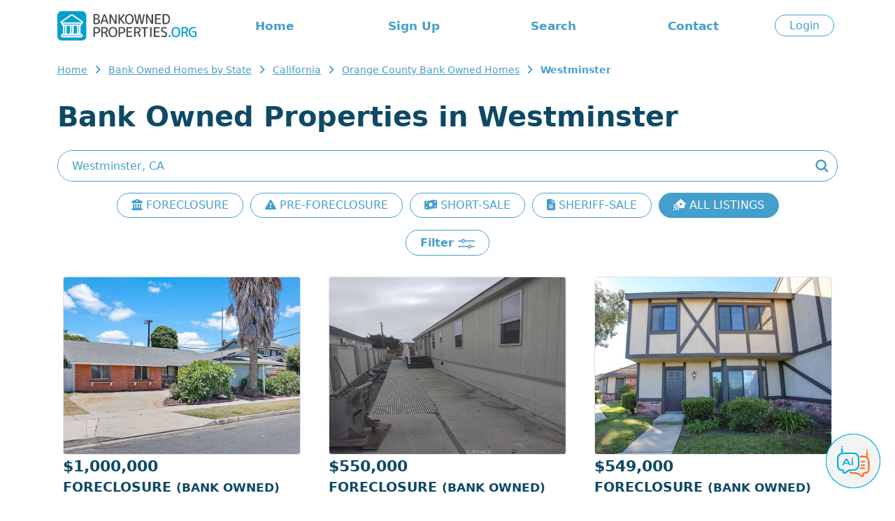

--- FILE ---
content_type: text/html; charset=ISO-8859-1
request_url: https://www.bankownedproperties.org/bankhomes/CALIFORNIA/ORANGE/WESTMINSTER.html
body_size: 8614
content:

<!DOCTYPE html PUBLIC "-//W3C//DTD XHTML 1.0 Strict//EN" "https://www.w3.org/TR/xhtml1/DTD/xhtml1-strict.dtd">
<html xmlns="https://www.w3.org/1999/xhtml">
<head>
	<meta name="viewport" content="width=device-width, initial-scale=1, shrink-to-fit=no">
	<title>Westminster Bank Owned Properties: Explore the Best Deals on Foreclosures - BankOwnedProperties.org</title>	
	<meta name="description" content="Discover top bank owned properties in Westminster. Browse our extensive listings of foreclosures, pre-foreclosures, short sales, and sheriff sales. Find your perfect investment or dream home today!"/>	
	<meta name="robots" content="all, index, follow" />
	<meta http-equiv="content-type" content="text/html; charset=iso-8859-1"/>
	
		<base href="https://www.bankownedproperties.org" />
	<link href="/v2/css/bootstrap.min.css" rel="stylesheet">
	<link href="/v2/css/bootstrap-reboot.min.css" rel="stylesheet">
	<link href="/v2/css/style.css?202507072207" rel="stylesheet">
	<link href="/v2/css/bootstrap-select.min.css" rel="stylesheet">
</head>

<body>

	
	<!-- Google tag (gtag.js) -->
<script async src="https://www.googletagmanager.com/gtag/js?id=G-L3NSR8FMZD"></script>
<script>
  window.dataLayer = window.dataLayer || [];
  function gtag(){dataLayer.push(arguments);}
  gtag('js', new Date());

  gtag('config', 'G-L3NSR8FMZD');
  gtag('config', 'AW-951626307');
</script>

<script src="/js/jquery.js"></script>
<script src="/v2/js/script.js"></script>
<link rel="stylesheet" href="https://cdnjs.cloudflare.com/ajax/libs/font-awesome/6.5.1/css/all.min.css" integrity="sha512-DTOQO9RWCH3ppGqcWaEA1BIZOC6xxalwEsw9c2QQeAIftl+Vegovlnee1c9QX4TctnWMn13TZye+giMm8e2LwA==" crossorigin="anonymous" referrerpolicy="no-referrer" />

<div class="overlay" style="display:none;"></div>

<div id="header" class="container blue py-3">
	<div class="row d-none d-lg-flex align-items-center">
		<div class="logo col-auto">
			<a href="/" alt="BankownedProperties.org"><img src="/v2/images/logo-header.png?202407151804" height="42"></a>
		</div>
		<div class="menu col text-center">
			<ul class="menu row">
				<li class="col"><a href="/">Home</a></li>
				<li class="col"><a href="/join.php">Sign Up</a></li>				<li class="col"><a href="/bankhomes.html">Search</a></li>
				<li class="col"><a href="/page.php#contact">Contact</a></li>
			</ul>
		</div>
		<div class="login col-auto">
							<a href="/login.php" class="button">Login</a>
					</div>
	</div>

	<div class="row d-lg-none align-items-center">
		<div class="col align-self-center">
			<a href="/" alt="BankownedProperties.org"><img src="/v2/images/logo-header.png" width="200"></a>
		</div>
		<div class="col-auto" id="openMenuMobile">
			<i class="h2 fa-solid fa-bars"></i>
		</div>

	</div>
</div>

<div class="d-none py-4" id="menuMobile">
	<ul class="text-center h4">
		<li class="my-4"><a href="/">Home</a></li>
		<li class="col"><a href="/login.php">Login</a></li>		<li class="my-4"><a href="/join.php">Sign Up</a></li>		<li class="my-4"><a href="/bankhomes.html">Search</a></li>
		<li class="my-4"><a href="/page.php#contact">Contact</a></li>
		<li class="my-4"><a href="/sitemap.php">Sitemap</a></li>
			</ul>
</div>

<style type="text/css"> {box-sizing: border-box;} /* Button used to open the chat form - fixed at the bottom of the page */ .open-aiassisant{position: fixed; bottom: 20px; right: 20px; cursor: pointer; z-index: 1000; } /* The popup chat - hidden by default */ #aibroker.chat-popup {position: fixed; bottom: 15px; right: 15px; z-index: 1010; font-size: 110%; border-bottom: 0; display: none; } /* Add styles to the form container */ #aibroker .form-container {width: 400px; background-color: white; border-radius: 20px; -webkit-box-shadow: 0px 0px 16px 0px rgba(0,0,0,0.3); -moz-box-shadow: 0px 0px 16px 0px rgba(0,0,0,0.3); box-shadow: 0px 0px 16px 0px rgba(0,0,0,0.3); } #aibroker .logo{height: 25px; } #aibroker .header{background-color: #459fcc; margin: 0; border-top-left-radius: 20px; border-top-right-radius: 20px; color: #fff; font-weight: 500; text-transform: uppercase; } #aibroker .messages{margin: 0; white-space: pre-wrap; overflow-y: auto; height: 400px; } #aibroker .messages .message{border-radius: 15px; padding: 1.5rem; margin-bottom: .5rem; } #aibroker .messages .user{background-color: #dbf4fa; } #aibroker .messages .ai{background-color: #F3F3F3; } #aibroker .form textarea {width: 100%; resize: none; box-sizing: border-box; border: 2px solid #459fcc; border-radius: 10px; } #aibroker .form textarea:focus {background-color: #f1f1f1; outline: none; } #aibroker .close {font-weight: bold; opacity: 60%; font-size: 26px; } #aibroker .form .send{background-color: #459fcc; color: #fff; height: 60px; width: 60px; } #aibroker .form .send .fa-regular{font-size: 26px; margin-left: -5px; margin-top: -1px; } @media only screen and (max-width: 600px) {#aibroker.chat-popup{position: fixed; font-size: 110%; display: none; z-index: 1000; width: 100%; height: 100%; top: 0; left: 0 } #aibroker .form-container {width: 100%; height: 100%; background-color: #fff; border-radius: 0; } #aibroker .header{border-radius: 0; } #aibroker .messages{height: calc(100% - 170px); } } </style> <script> $(document).ready(function(){$('.open-aiassisant').click(function(){$('#aibroker').show(); scrollDownMessages(); }); $('.close').click(function(){$('#aibroker').hide(); }); $('.messages .ai').each(function(index){$(this).html(bold($(this).html())); });  $('.messages').append('<div class="message ai"></div>'); typeText("**Welcome!**\nI am Ai Assistant, your dedicated assistant specializing in real estate and foreclosures. Whether you're trying to navigate the intricacies of the foreclosure process, seeking insights on real estate investment, or requiring general advice on property transactions. I'm here to support you.", 0);  $('.send').click(function(){var input = $('.form-container textarea').val(); $('.messages').append('<div class="message user">'+input+'</div>'); $('.messages').append('<center class="loading"><img src="/images/loading.gif" height="32"></center>'); $('.form-container textarea').val(''); scrollDownMessages(); function checkStatus(){$.ajax({url: '/aibroker-send.php', method: 'post', data:{action: 'check-thread' }, success: function(response){if(response == 'completed'){showMessages(); }else{setTimeout(checkStatus, 1000); } }, error: function(xhr, status, error){setTimeout(checkStatus, 1000); } }); } function showMessages(){$.ajax({url: '/aibroker-send.php', method: 'post', data:{action: 'show-messages' }, success: function(response){$('.messages').find('.loading').remove(); var data = JSON.parse(response); if(data.type == 'link'){$('.messages').append('<div class="message ai">'+data.content+'</div>'); } if(data.type == 'message'){$('.messages').append('<div class="message ai"></div>'); typeText(data.content, 0); } }, error: function(xhr, status, error){alert('Ops! Something is wrong to show messages. Could you try again?'); } }); } $.ajax({url:'/aibroker-send.php', type:'post', data:{message: input, action: 'add-message' }, cache: false, success: function(response){checkStatus(); }, error: function(response){alert('Ops! Something is wrong to send message. Could you try again?'); } }); }); }); function scrollDownMessages(){$('.messages')[0].scrollTop = $('.messages')[0].scrollHeight; } function typeText(text, i) {var item = $('.messages .ai:last-child'); if(i < text.length){$(item).append(text.charAt(i)); i++; setTimeout(function(){typeText(text, i); }, 15); } item.html(bold(item.html())); scrollDownMessages(); } function bold(text){var bold = /\*\*(.*?)\*\*/gm; var html = text.replace(bold, '<strong>$1</strong>'); return html; } </script> <img class="open-aiassisant" src="/images/aibroker_btn.png" width="80"> <div class="chat-popup" id="aibroker"> <form action="/action_page.php" class="form-container"> <div class="header row align-items-center py-3"> <div class="col-auto px-4"> <img src="/images/aibroker-logo.png?v2" height="45"> </div> <div class="col text-center"> Chat Ai </div> <div class="col-auto px-4"> <div class="close cursor"> <i class="fa-solid fa-circle-xmark"></i> </div> </div> </div> <div class="messages p-4"></div> <div class="form row align-items-center py-2 px-4"> <div class="col p-0"> <textarea placeholder="Type message..." name="msg" required class="p-2"></textarea> </div> <div class="col-auto"> <div class="send cursor rounded-circle d-flex justify-content-center text-center align-items-center"> <i class="fa-regular fa-paper-plane"></i> </div> </div> </div> </form> </div>
	<div id="breadcrumb" class="container">
							<ul>
						<li><a href="https://www.bankownedproperties.org/" title="Bank Owned Homes">Home</a></li>
						<li><a href="https://www.bankownedproperties.org/bankhomes.html" title="Bank Owned Foreclosure Listings">Bank Owned Homes by State</a></li>
						<li><a href="https://www.bankownedproperties.org/bankhomes/CALIFORNIA.html" title="California">California</a></li>
						<li><a href="https://www.bankownedproperties.org/bankhomes/CALIFORNIA/ORANGE.html" title="Orange">Orange County Bank Owned Homes</a></li>
						<li><strong>Westminster</strong></li>
					</ul>
			</div>	

	<div id="lviewPg">
		<div class="container title my-4 text-center text-lg-start">
			<h1>Bank Owned Properties in Westminster</h1>
		</div>

		<div id="search" class="container">
			<form id="main-search" action="/search-location.php"  method="GET">
				<input type="text" class="text rounded-pill" id="searchtext" name="cs" placeholder="Enter City, State or Zip Code" value="Westminster, CA">
				<button>
				<img src="/v2/images/icon-search.png">
				</button>
			</form>
		</div>
		
		<div class="container">
			<div class="d-flex overflow-auto flex-nowrap gap-2 pb-2 scrollbar-visible justify-content-lg-center text-center my-3">
				<a href="/bankhomes/CALIFORNIA/ORANGE/WESTMINSTER.html?property_type=FORECLOSURE" class="button text-nowrap flex-shrink-0 ">
					<i class="fa-solid fa-building-columns"></i> FORECLOSURE
				</a>
				<a href="/bankhomes/CALIFORNIA/ORANGE/WESTMINSTER.html?property_type=PRE-FORECLOSURE" class="button text-nowrap flex-shrink-0 ">
					<i class="fa-solid fa-triangle-exclamation"></i> PRE-FORECLOSURE
				</a>
				<a href="/bankhomes/CALIFORNIA/ORANGE/WESTMINSTER.html?property_type=SHORT-SALE" class="button text-nowrap flex-shrink-0 ">
					<i class="fa-solid fa-money-bill-wave"></i> SHORT-SALE
				</a>
				<a href="/bankhomes/CALIFORNIA/ORANGE/WESTMINSTER.html?property_type=SHERIFF-SALE" class="button text-nowrap flex-shrink-0 ">
					<i class="fa-solid fa-file-lines"></i> SHERIFF-SALE
				</a>
								<a href="/bankhomes/CALIFORNIA/ORANGE/WESTMINSTER.html" class="button text-nowrap flex-shrink-0 blue">
					<i class="fa-solid fa-house-signal"></i> ALL LISTINGS
				</a>
			</div>
		</div>

		<div class="text-center my-3">
			<span class="button rounded-pill openfilter py-2">
				Filter
				<img src="/v2/images/icon-lview-filter.png">
			</span>
		</div>

		<div class="container pt-0">
			

		</div>
		
		<div id="listings_content" class="container">
			<div class="container p-0" id="properties">
								
													<div class="row">
								
									
										<div class="property col-md-6 col-lg-4">
											<div class="photo">
																								<a href="https://www.bankownedproperties.org/foreclosure/VALLECITO-AVE-WESTMINSTER-CA-92683/30873187/"><img src="https://images.bankownedproperties.org/f_30873187_274547947.jpg" class="rounded border"></a>
											</div>
											<div class="information">
												<div class="price">$1,000,000</div>
												<div class="type">Foreclosure <small>(bank Owned)</small> <span class="pid">#30873187</span></div>
												<div class="address"><a href='/join.php'>View Address</a></div>
												<div class="location">Westminster, <span>CA 92683</span></div>
												<div class="bdbth">4 Beds 2 Baths</div>
												<a href="https://www.bankownedproperties.org/foreclosure/VALLECITO-AVE-WESTMINSTER-CA-92683/30873187/"><div class="moreinfo button rounded-pill">More Info</div></a>
												
																							</div>
										</div>
																		
									
										<div class="property col-md-6 col-lg-4">
											<div class="photo">
																								<a href="https://www.bankownedproperties.org/foreclosure/BARBER-ST-WESTMINSTER-CA-92683/30303289/"><img src="https://images.bankownedproperties.org/f_30303289_756591773.jpg" class="rounded border"></a>
											</div>
											<div class="information">
												<div class="price">$550,000</div>
												<div class="type">Foreclosure <small>(bank Owned)</small> <span class="pid">#30303289</span></div>
												<div class="address"><a href='/join.php'>View Address</a></div>
												<div class="location">Westminster, <span>CA 92683</span></div>
												<div class="bdbth">4 Beds 3 Baths</div>
												<a href="https://www.bankownedproperties.org/foreclosure/BARBER-ST-WESTMINSTER-CA-92683/30303289/"><div class="moreinfo button rounded-pill">More Info</div></a>
												
																							</div>
										</div>
																		
									
										<div class="property col-md-6 col-lg-4">
											<div class="photo">
																								<a href="https://www.bankownedproperties.org/foreclosure/BROWNSTONE-LN-WESTMINSTER-CA-92683/28944473/"><img src="https://images.bankownedproperties.org/f_28944473_467555325.jpg" class="rounded border"></a>
											</div>
											<div class="information">
												<div class="price">$549,000</div>
												<div class="type">Foreclosure <small>(bank Owned)</small> <span class="pid">#28944473</span></div>
												<div class="address"><a href='/join.php'>View Address</a></div>
												<div class="location">Westminster, <span>CA 92683</span></div>
												<div class="bdbth">4 Beds 3 Baths</div>
												<a href="https://www.bankownedproperties.org/foreclosure/BROWNSTONE-LN-WESTMINSTER-CA-92683/28944473/"><div class="moreinfo button rounded-pill">More Info</div></a>
												
																							</div>
										</div>
																		
									
										<div class="property col-md-6 col-lg-4">
											<div class="photo">
																								<a href="https://www.bankownedproperties.org/pre-foreclosure/STENGAL-ST-WESTMINSTER-CA-92683/30243346/"><img src="https://images.bankownedproperties.org/p_30243346_2104561032.jpg" class="rounded border"></a>
											</div>
											<div class="information">
												<div class="price">$810,000 <small>(EMV)</small></div>
												<div class="type">Pre-foreclosure <span class="pid">#30243346</span></div>
												<div class="address"><a href='/join.php'>View Address</a></div>
												<div class="location">Westminster, <span>CA 92683</span></div>
												<div class="bdbth">3 Beds 2 Baths</div>
												<a href="https://www.bankownedproperties.org/pre-foreclosure/STENGAL-ST-WESTMINSTER-CA-92683/30243346/"><div class="moreinfo button rounded-pill">More Info</div></a>
												
																							</div>
										</div>
																		
									
										<div class="property col-md-6 col-lg-4">
											<a href="/fixer-upper-form.php">
												<img src="/images/banner-fixerupper-mobile.png" alt="Fixer-Upper Service" class="w-100 h-100 rounded">
											</a>
										</div>
									
										<div class="property col-md-6 col-lg-4">
											<div class="photo">
																								<a href="https://www.bankownedproperties.org/pre-foreclosure/OLYMPUS-DR-WESTMINSTER-CA-92683/30295802/"><img src="https://images.bankownedproperties.org/p_30295802_843078056.jpg" class="rounded border"></a>
											</div>
											<div class="information">
												<div class="price">$892,000 <small>(EMV)</small></div>
												<div class="type">Pre-foreclosure <span class="pid">#30295802</span></div>
												<div class="address"><a href='/join.php'>View Address</a></div>
												<div class="location">Westminster, <span>CA 92683</span></div>
												<div class="bdbth">4 Beds 2 Baths</div>
												<a href="https://www.bankownedproperties.org/pre-foreclosure/OLYMPUS-DR-WESTMINSTER-CA-92683/30295802/"><div class="moreinfo button rounded-pill">More Info</div></a>
												
																							</div>
										</div>
																		
									
										<div class="property col-md-6 col-lg-4">
											<div class="photo">
																								<a href="https://www.bankownedproperties.org/pre-foreclosure/SUFFOLK-ST-WESTMINSTER-CA-92683/29545607/"><img src="https://images.bankownedproperties.org/p_29545607_304632861.jpg" class="rounded border"></a>
											</div>
											<div class="information">
												<div class="price">$863,100 <small>(EMV)</small></div>
												<div class="type">Pre-foreclosure <span class="pid">#29545607</span></div>
												<div class="address"><a href='/join.php'>View Address</a></div>
												<div class="location">Westminster, <span>CA 92683</span></div>
												<div class="bdbth">3 Beds 2 Baths</div>
												<a href="https://www.bankownedproperties.org/pre-foreclosure/SUFFOLK-ST-WESTMINSTER-CA-92683/29545607/"><div class="moreinfo button rounded-pill">More Info</div></a>
												
																							</div>
										</div>
																		
									
										<div class="property col-md-6 col-lg-4">
											<div class="photo">
																								<a href="https://www.bankownedproperties.org/pre-foreclosure/TIFFANY-DR-WESTMINSTER-CA-92683/30361176/"><img src="https://images.bankownedproperties.org/p_30361176_487594641.jpg" class="rounded border"></a>
											</div>
											<div class="information">
												<div class="price">$310,000 <small>(EMV)</small></div>
												<div class="type">Pre-foreclosure <span class="pid">#30361176</span></div>
												<div class="address"><a href='/join.php'>View Address</a></div>
												<div class="location">Westminster, <span>CA 92683</span></div>
												<div class="bdbth">3 Beds 2.5 Baths</div>
												<a href="https://www.bankownedproperties.org/pre-foreclosure/TIFFANY-DR-WESTMINSTER-CA-92683/30361176/"><div class="moreinfo button rounded-pill">More Info</div></a>
												
																							</div>
										</div>
																		
									
										<div class="property col-md-6 col-lg-4">
											<div class="photo">
																								<a href="https://www.bankownedproperties.org/pre-foreclosure/GRETCHEN-LN-WESTMINSTER-CA-92683/30940793/"><img src="https://images.bankownedproperties.org/p_30940793_269417961.jpg" class="rounded border"></a>
											</div>
											<div class="information">
												<div class="price">$991,500 <small>(EMV)</small></div>
												<div class="type">Pre-foreclosure <span class="pid">#30940793</span></div>
												<div class="address"><a href='/join.php'>View Address</a></div>
												<div class="location">Westminster, <span>CA 92683</span></div>
												<div class="bdbth">3 Beds 2 Baths</div>
												<a href="https://www.bankownedproperties.org/pre-foreclosure/GRETCHEN-LN-WESTMINSTER-CA-92683/30940793/"><div class="moreinfo button rounded-pill">More Info</div></a>
												
																							</div>
										</div>
																		
									
										<div class="property col-md-6 col-lg-4">
											<div class="photo">
																								<a href="https://www.bankownedproperties.org/pre-foreclosure/LAWRENCE-AVE-WESTMINSTER-CA-92683/30822746/"><img src="https://images.bankownedproperties.org/p_30822746_1334170946.jpg" class="rounded border"></a>
											</div>
											<div class="information">
												<div class="price"></div>
												<div class="type">Pre-foreclosure <span class="pid">#30822746</span></div>
												<div class="address"><a href='/join.php'>View Address</a></div>
												<div class="location">Westminster, <span>CA 92683</span></div>
												<div class="bdbth">4 Beds 3.5 Baths</div>
												<a href="https://www.bankownedproperties.org/pre-foreclosure/LAWRENCE-AVE-WESTMINSTER-CA-92683/30822746/"><div class="moreinfo button rounded-pill">More Info</div></a>
												
																							</div>
										</div>
																		
									
										<div class="property col-md-6 col-lg-4">
											<div class="photo">
																								<a href="https://www.bankownedproperties.org/pre-foreclosure/GRINNELL-CIR-WESTMINSTER-CA-92683/30937437/"><img src="https://images.bankownedproperties.org/p_30937437_233295701.jpg" class="rounded border"></a>
											</div>
											<div class="information">
												<div class="price">$719,000 <small>(EMV)</small></div>
												<div class="type">Pre-foreclosure <span class="pid">#30937437</span></div>
												<div class="address"><a href='/join.php'>View Address</a></div>
												<div class="location">Westminster, <span>CA 92683</span></div>
												<div class="bdbth">4 Beds 2.5 Baths</div>
												<a href="https://www.bankownedproperties.org/pre-foreclosure/GRINNELL-CIR-WESTMINSTER-CA-92683/30937437/"><div class="moreinfo button rounded-pill">More Info</div></a>
												
																							</div>
										</div>
																		
									
										<div class="property col-md-6 col-lg-4">
											<div class="photo">
																								<a href="https://www.bankownedproperties.org/pre-foreclosure/20TH-ST-WESTMINSTER-CA-92683/30931664/"><img src="https://images.bankownedproperties.org/p_30931664_2026348521.jpg" class="rounded border"></a>
											</div>
											<div class="information">
												<div class="price">$959,600 <small>(EMV)</small></div>
												<div class="type">Pre-foreclosure <span class="pid">#30931664</span></div>
												<div class="address"><a href='/join.php'>View Address</a></div>
												<div class="location">Westminster, <span>CA 92683</span></div>
												<div class="bdbth">3 Beds 2 Baths</div>
												<a href="https://www.bankownedproperties.org/pre-foreclosure/20TH-ST-WESTMINSTER-CA-92683/30931664/"><div class="moreinfo button rounded-pill">More Info</div></a>
												
																							</div>
										</div>
																		
									
										<div class="property col-md-6 col-lg-4">
											<div class="photo">
																								<a href="https://www.bankownedproperties.org/pre-foreclosure/STANYAN-CIR-WESTMINSTER-CA-92683/30252532/"><img src="https://images.bankownedproperties.org/p_30252532_951556566.jpg" class="rounded border"></a>
											</div>
											<div class="information">
												<div class="price">$914,900 <small>(EMV)</small></div>
												<div class="type">Pre-foreclosure <span class="pid">#30252532</span></div>
												<div class="address"><a href='/join.php'>View Address</a></div>
												<div class="location">Westminster, <span>CA 92683</span></div>
												<div class="bdbth">1 Bed 1 Bath</div>
												<a href="https://www.bankownedproperties.org/pre-foreclosure/STANYAN-CIR-WESTMINSTER-CA-92683/30252532/"><div class="moreinfo button rounded-pill">More Info</div></a>
												
																							</div>
										</div>
																		
									
										<div class="property col-md-6 col-lg-4">
											<div class="photo">
																								<a href="https://www.bankownedproperties.org/pre-foreclosure/TIVERTON-CIR-WESTMINSTER-CA-92683/30393198/"><img src="https://images.bankownedproperties.org/p_30393198_950522926.jpg" class="rounded border"></a>
											</div>
											<div class="information">
												<div class="price">$521,400 <small>(EMV)</small></div>
												<div class="type">Pre-foreclosure <span class="pid">#30393198</span></div>
												<div class="address"><a href='/join.php'>View Address</a></div>
												<div class="location">Westminster, <span>CA 92683</span></div>
												<div class="bdbth">4 Beds 4 Baths</div>
												<a href="https://www.bankownedproperties.org/pre-foreclosure/TIVERTON-CIR-WESTMINSTER-CA-92683/30393198/"><div class="moreinfo button rounded-pill">More Info</div></a>
												
																							</div>
										</div>
																		
									
										<div class="property col-md-6 col-lg-4">
											<div class="photo">
																								<a href="https://www.bankownedproperties.org/pre-foreclosure/PURDY-ST-WESTMINSTER-CA-92683/30900274/"><img src="https://images.bankownedproperties.org/p_30900274_158343741.jpg" class="rounded border"></a>
											</div>
											<div class="information">
												<div class="price">$991,000 <small>(EMV)</small></div>
												<div class="type">Pre-foreclosure <span class="pid">#30900274</span></div>
												<div class="address"><a href='/join.php'>View Address</a></div>
												<div class="location">Westminster, <span>CA 92683</span></div>
												<div class="bdbth">3 Beds 2 Baths</div>
												<a href="https://www.bankownedproperties.org/pre-foreclosure/PURDY-ST-WESTMINSTER-CA-92683/30900274/"><div class="moreinfo button rounded-pill">More Info</div></a>
												
																							</div>
										</div>
																		
									
										<div class="property col-md-6 col-lg-4">
											<div class="photo">
																								<a href="https://www.bankownedproperties.org/pre-foreclosure/WELLESLEY-AVE-WESTMINSTER-CA-92683/30068849/"><img src="https://images.bankownedproperties.org/p_30068849_1261920665.jpg" class="rounded border"></a>
											</div>
											<div class="information">
												<div class="price">$1,325,300 <small>(EMV)</small></div>
												<div class="type">Pre-foreclosure <span class="pid">#30068849</span></div>
												<div class="address"><a href='/join.php'>View Address</a></div>
												<div class="location">Westminster, <span>CA 92683</span></div>
												<div class="bdbth">4 Beds 2.5 Baths</div>
												<a href="https://www.bankownedproperties.org/pre-foreclosure/WELLESLEY-AVE-WESTMINSTER-CA-92683/30068849/"><div class="moreinfo button rounded-pill">More Info</div></a>
												
																							</div>
										</div>
																		
									
										<div class="property col-md-6 col-lg-4">
											<div class="photo">
																								<a href="https://www.bankownedproperties.org/pre-foreclosure/MILAN-ST-WESTMINSTER-CA-92683/30295822/"><img src="https://images.bankownedproperties.org/p_30295822_1002440561.jpg" class="rounded border"></a>
											</div>
											<div class="information">
												<div class="price">$998,000 <small>(EMV)</small></div>
												<div class="type">Pre-foreclosure <span class="pid">#30295822</span></div>
												<div class="address"><a href='/join.php'>View Address</a></div>
												<div class="location">Westminster, <span>CA 92683</span></div>
												<div class="bdbth">4 Beds 2 Baths</div>
												<a href="https://www.bankownedproperties.org/pre-foreclosure/MILAN-ST-WESTMINSTER-CA-92683/30295822/"><div class="moreinfo button rounded-pill">More Info</div></a>
												
																							</div>
										</div>
																		
									
										<div class="property col-md-6 col-lg-4">
											<div class="photo">
																								<a href="https://www.bankownedproperties.org/pre-foreclosure/HAZELWOOD-CIR-WESTMINSTER-CA-92683/29525283/"><img src="https://images.bankownedproperties.org/p_29525283_1083709399.jpg" class="rounded border"></a>
											</div>
											<div class="information">
												<div class="price">$732,900 <small>(EMV)</small></div>
												<div class="type">Pre-foreclosure <span class="pid">#29525283</span></div>
												<div class="address"><a href='/join.php'>View Address</a></div>
												<div class="location">Westminster, <span>CA 92683</span></div>
												<div class="bdbth">4 Beds 3 Baths</div>
												<a href="https://www.bankownedproperties.org/pre-foreclosure/HAZELWOOD-CIR-WESTMINSTER-CA-92683/29525283/"><div class="moreinfo button rounded-pill">More Info</div></a>
												
																							</div>
										</div>
																		
									
										<div class="property col-md-6 col-lg-4">
											<div class="photo">
																								<a href="https://www.bankownedproperties.org/pre-foreclosure/DOWNING-CIR-WESTMINSTER-CA-92683/30652079/"><img src="https://images.bankownedproperties.org/p_30652079_945295229.jpg" class="rounded border"></a>
											</div>
											<div class="information">
												<div class="price"></div>
												<div class="type">Pre-foreclosure <span class="pid">#30652079</span></div>
												<div class="address"><a href='/join.php'>View Address</a></div>
												<div class="location">Westminster, <span>CA 92683</span></div>
												<div class="bdbth">4 Beds 3 Baths</div>
												<a href="https://www.bankownedproperties.org/pre-foreclosure/DOWNING-CIR-WESTMINSTER-CA-92683/30652079/"><div class="moreinfo button rounded-pill">More Info</div></a>
												
																							</div>
										</div>
																		
									
										<div class="property col-md-6 col-lg-4">
											<div class="photo">
																								<a href="https://www.bankownedproperties.org/pre-foreclosure/WELLS-RD-WESTMINSTER-CA-92683/30217421/"><img src="https://images.bankownedproperties.org/not_available.jpg" class="rounded border"></a>
											</div>
											<div class="information">
												<div class="price">$875,700 <small>(EMV)</small></div>
												<div class="type">Pre-foreclosure <span class="pid">#30217421</span></div>
												<div class="address"><a href='/join.php'>View Address</a></div>
												<div class="location">Westminster, <span>CA 92683</span></div>
												<div class="bdbth">3 Beds 2 Baths</div>
												<a href="https://www.bankownedproperties.org/pre-foreclosure/WELLS-RD-WESTMINSTER-CA-92683/30217421/"><div class="moreinfo button rounded-pill">More Info</div></a>
												
																							</div>
										</div>
																		
									
										<div class="property col-md-6 col-lg-4">
											<div class="photo">
																								<a href="https://www.bankownedproperties.org/pre-foreclosure/SAND-DOLLAR-DR-WESTMINSTER-CA-92683/30837649/"><img src="https://images.bankownedproperties.org/not_available.jpg" class="rounded border"></a>
											</div>
											<div class="information">
												<div class="price">$860,900 <small>(EMV)</small></div>
												<div class="type">Pre-foreclosure <span class="pid">#30837649</span></div>
												<div class="address"><a href='/join.php'>View Address</a></div>
												<div class="location">Westminster, <span>CA 92683</span></div>
												<div class="bdbth">3 Beds 3 Baths</div>
												<a href="https://www.bankownedproperties.org/pre-foreclosure/SAND-DOLLAR-DR-WESTMINSTER-CA-92683/30837649/"><div class="moreinfo button rounded-pill">More Info</div></a>
												
																							</div>
										</div>
																		
									
										<div class="property col-md-6 col-lg-4">
											<div class="photo">
																								<a href="https://www.bankownedproperties.org/pre-foreclosure/WESTMINSTER-BLVD-WESTMINSTER-CA-92683/30915470/"><img src="https://images.bankownedproperties.org/not_available.jpg" class="rounded border"></a>
											</div>
											<div class="information">
												<div class="price">$92,205 <small>(EMV)</small></div>
												<div class="type">Pre-foreclosure <span class="pid">#30915470</span></div>
												<div class="address"><a href='/join.php'>View Address</a></div>
												<div class="location">Westminster, <span>CA 92683</span></div>
												<div class="bdbth">4 Beds 3 Baths</div>
												<a href="https://www.bankownedproperties.org/pre-foreclosure/WESTMINSTER-BLVD-WESTMINSTER-CA-92683/30915470/"><div class="moreinfo button rounded-pill">More Info</div></a>
												
																							</div>
										</div>
																		
									
										<div class="property col-md-6 col-lg-4">
											<div class="photo">
																								<a href="https://www.bankownedproperties.org/pre-foreclosure/CARMEL-CIR-WESTMINSTER-CA-92683/30531945/"><img src="https://images.bankownedproperties.org/not_available.jpg" class="rounded border"></a>
											</div>
											<div class="information">
												<div class="price">$367,900 <small>(EMV)</small></div>
												<div class="type">Pre-foreclosure <span class="pid">#30531945</span></div>
												<div class="address"><a href='/join.php'>View Address</a></div>
												<div class="location">Westminster, <span>CA 92683</span></div>
												<div class="bdbth">4 Beds 3 Baths</div>
												<a href="https://www.bankownedproperties.org/pre-foreclosure/CARMEL-CIR-WESTMINSTER-CA-92683/30531945/"><div class="moreinfo button rounded-pill">More Info</div></a>
												
																							</div>
										</div>
																		
									
										<div class="property col-md-6 col-lg-4">
											<div class="photo">
																								<a href="https://www.bankownedproperties.org/pre-foreclosure/SUMMERWOOD-DR-WESTMINSTER-CA-92683/30295842/"><img src="https://images.bankownedproperties.org/not_available.jpg" class="rounded border"></a>
											</div>
											<div class="information">
												<div class="price">$878,400 <small>(EMV)</small></div>
												<div class="type">Pre-foreclosure <span class="pid">#30295842</span></div>
												<div class="address"><a href='/join.php'>View Address</a></div>
												<div class="location">Westminster, <span>CA 92683</span></div>
												<div class="bdbth">3 Beds 2.5 Baths</div>
												<a href="https://www.bankownedproperties.org/pre-foreclosure/SUMMERWOOD-DR-WESTMINSTER-CA-92683/30295842/"><div class="moreinfo button rounded-pill">More Info</div></a>
												
																							</div>
										</div>
																		
									
										<div class="property col-md-6 col-lg-4">
											<div class="photo">
																								<a href="https://www.bankownedproperties.org/pre-foreclosure/PEONY-CT-WESTMINSTER-CA-92683/30519695/"><img src="https://images.bankownedproperties.org/not_available.jpg" class="rounded border"></a>
											</div>
											<div class="information">
												<div class="price">$548,400 <small>(EMV)</small></div>
												<div class="type">Pre-foreclosure <span class="pid">#30519695</span></div>
												<div class="address"><a href='/join.php'>View Address</a></div>
												<div class="location">Westminster, <span>CA 92683</span></div>
												<div class="bdbth">3 Beds 3 Baths</div>
												<a href="https://www.bankownedproperties.org/pre-foreclosure/PEONY-CT-WESTMINSTER-CA-92683/30519695/"><div class="moreinfo button rounded-pill">More Info</div></a>
												
																							</div>
										</div>
																		
									
										<div class="property col-md-6 col-lg-4">
											<div class="photo">
																								<a href="https://www.bankownedproperties.org/pre-foreclosure/HAZELWOOD-CIR-WESTMINSTER-CA-92683/30393214/"><img src="https://images.bankownedproperties.org/not_available.jpg" class="rounded border"></a>
											</div>
											<div class="information">
												<div class="price">$754,800 <small>(EMV)</small></div>
												<div class="type">Pre-foreclosure <span class="pid">#30393214</span></div>
												<div class="address"><a href='/join.php'>View Address</a></div>
												<div class="location">Westminster, <span>CA 92683</span></div>
												<div class="bdbth">4 Beds 3 Baths</div>
												<a href="https://www.bankownedproperties.org/pre-foreclosure/HAZELWOOD-CIR-WESTMINSTER-CA-92683/30393214/"><div class="moreinfo button rounded-pill">More Info</div></a>
												
																							</div>
										</div>
																		
									
										<div class="property col-md-6 col-lg-4">
											<div class="photo">
																								<a href="https://www.bankownedproperties.org/pre-foreclosure/LAS-SOLANAS-ST-WESTMINSTER-CA-92683/30327024/"><img src="https://images.bankownedproperties.org/not_available.jpg" class="rounded border"></a>
											</div>
											<div class="information">
												<div class="price">$925,500 <small>(EMV)</small></div>
												<div class="type">Pre-foreclosure <span class="pid">#30327024</span></div>
												<div class="address"><a href='/join.php'>View Address</a></div>
												<div class="location">Westminster, <span>CA 92683</span></div>
												<div class="bdbth">4 Beds 2 Baths</div>
												<a href="https://www.bankownedproperties.org/pre-foreclosure/LAS-SOLANAS-ST-WESTMINSTER-CA-92683/30327024/"><div class="moreinfo button rounded-pill">More Info</div></a>
												
																							</div>
										</div>
																		
									
										<div class="property col-md-6 col-lg-4">
											<div class="photo">
																								<a href="https://www.bankownedproperties.org/pre-foreclosure/CITRUS-AVE-WESTMINSTER-CA-92683/30464401/"><img src="https://images.bankownedproperties.org/not_available.jpg" class="rounded border"></a>
											</div>
											<div class="information">
												<div class="price">$686,100 <small>(EMV)</small></div>
												<div class="type">Pre-foreclosure <span class="pid">#30464401</span></div>
												<div class="address"><a href='/join.php'>View Address</a></div>
												<div class="location">Westminster, <span>CA 92683</span></div>
												<div class="bdbth">4 Beds 3 Baths</div>
												<a href="https://www.bankownedproperties.org/pre-foreclosure/CITRUS-AVE-WESTMINSTER-CA-92683/30464401/"><div class="moreinfo button rounded-pill">More Info</div></a>
												
																							</div>
										</div>
																		
									
										<div class="property col-md-6 col-lg-4">
											<div class="photo">
																								<a href="https://www.bankownedproperties.org/pre-foreclosure/GRANDVILLE-CIR-19-WESTMINSTER-CA-92683/30374504/"><img src="https://images.bankownedproperties.org/not_available.jpg" class="rounded border"></a>
											</div>
											<div class="information">
												<div class="price">$800,100 <small>(EMV)</small></div>
												<div class="type">Pre-foreclosure <span class="pid">#30374504</span></div>
												<div class="address"><a href='/join.php'>View Address</a></div>
												<div class="location">Westminster, <span>CA 92683</span></div>
												<div class="bdbth">3 Beds 3 Baths</div>
												<a href="https://www.bankownedproperties.org/pre-foreclosure/GRANDVILLE-CIR-19-WESTMINSTER-CA-92683/30374504/"><div class="moreinfo button rounded-pill">More Info</div></a>
												
																							</div>
										</div>
																		
									
										<div class="property col-md-6 col-lg-4">
											<div class="photo">
																								<a href="https://www.bankownedproperties.org/pre-foreclosure/20TH-ST-WESTMINSTER-CA-92683/30327075/"><img src="https://images.bankownedproperties.org/not_available.jpg" class="rounded border"></a>
											</div>
											<div class="information">
												<div class="price">$647,700 <small>(EMV)</small></div>
												<div class="type">Pre-foreclosure <span class="pid">#30327075</span></div>
												<div class="address"><a href='/join.php'>View Address</a></div>
												<div class="location">Westminster, <span>CA 92683</span></div>
												<div class="bdbth">3 Beds 1 Bath</div>
												<a href="https://www.bankownedproperties.org/pre-foreclosure/20TH-ST-WESTMINSTER-CA-92683/30327075/"><div class="moreinfo button rounded-pill">More Info</div></a>
												
																							</div>
										</div>
																									</div>

							<div class="container text-center navigation my-3 px-0">
								<ul>
									<li class="arrows"><i class="arrow left"></i></li><li class='selected'><strong>1</strong></li><a href="javascript:jump(2);"><li>2</li></a><a href="javascript:jump(3);"><li>3</li></a><a href="javascript:jump(4);"><li>4</li></a><a href="javascript:jump(2);" ><li class="arrows"><i class="arrow right"></i></li></a>								</ul>
							</div>

													</div>
		</div>

		<div class="container buying-tips">
			<p><strong>EMV:</strong> Estimated Market Value.</p>
		</div>

					<div class="container text-center my-4">
				<script async src="https://pagead2.googlesyndication.com/pagead/js/adsbygoogle.js?client=ca-pub-2891918946103926"
				     crossorigin="anonymous"></script>
				<!-- BankOwned Display 20240619 -->
				<ins class="adsbygoogle"
				     style="display:block"
				     data-ad-client="ca-pub-2891918946103926"
				     data-ad-slot="7703422436"
				     data-ad-format="auto"
				     data-full-width-responsive="true"></ins>
				<script>
				     (adsbygoogle = window.adsbygoogle || []).push({});
				</script>
			</div>
		
		<div class="container notice-moratorium">
			<strong>NOTICE TO OUR VISITORS</strong>
			<p>We would like to notify you that the availability of bank owned properties listed on our site is not always guaranteed, as the quantity of foreclosure properties in our database fluctuates due to varying market conditions. We, nevertheless, encourage you to peruse other property categories available on our website, which include pre-foreclosures. These options provide excellent avenues for real estate investment.</p>
			<p>We appreciate your understanding and welcome you to reach out to us for any additional inquiries or concerns.</p>
		</div>

					<div class="container top-locations-list">
						
		<h2>Orange County Bank Owned Properties Top Cities</h2>
		<ul class="row top-locations-list">
<li class='col-lg-3 col-md-6'><i class='arrow right'></i><a href="https://www.bankownedproperties.org/bankhomes/CALIFORNIA/ORANGE/ANAHEIM.html" >Anaheim</a></li><li class='col-lg-3 col-md-6'><i class='arrow right'></i><a href="https://www.bankownedproperties.org/bankhomes/CALIFORNIA/ORANGE/SANTA ANA.html" >Santa Ana</a></li><li class='col-lg-3 col-md-6'><i class='arrow right'></i><a href="https://www.bankownedproperties.org/bankhomes/CALIFORNIA/ORANGE/IRVINE.html" >Irvine</a></li><li class='col-lg-3 col-md-6'><i class='arrow right'></i><a href="https://www.bankownedproperties.org/bankhomes/CALIFORNIA/ORANGE/HUNTINGTON BEACH.html" >Huntington Beach</a></li><li class='col-lg-3 col-md-6'><i class='arrow right'></i><a href="https://www.bankownedproperties.org/bankhomes/CALIFORNIA/ORANGE/GARDEN GROVE.html" >Garden Grove</a></li><li class='col-lg-3 col-md-6'><i class='arrow right'></i><a href="https://www.bankownedproperties.org/bankhomes/CALIFORNIA/ORANGE/ORANGE.html" >Orange</a></li><li class='col-lg-3 col-md-6'><i class='arrow right'></i><a href="https://www.bankownedproperties.org/bankhomes/CALIFORNIA/ORANGE/MISSION VIEJO.html" >Mission Viejo</a></li><li class='col-lg-3 col-md-6'><i class='arrow right'></i><a href="https://www.bankownedproperties.org/bankhomes/CALIFORNIA/ORANGE/FULLERTON.html" >Fullerton</a></li><li class='col-lg-3 col-md-6'><i class='arrow right'></i><a href="https://www.bankownedproperties.org/bankhomes/CALIFORNIA/ORANGE/BUENA PARK.html" >Buena Park</a></li><li class='col-lg-3 col-md-6'><i class='arrow right'></i><a href="https://www.bankownedproperties.org/bankhomes/CALIFORNIA/ORANGE/COSTA MESA.html" >Costa Mesa</a></li><li class='col-lg-3 col-md-6'><i class='arrow right'></i><a href="https://www.bankownedproperties.org/bankhomes/CALIFORNIA/ORANGE/LA HABRA.html" >La Habra</a></li><li class='col-lg-3 col-md-6'><i class='arrow right'></i><a href="https://www.bankownedproperties.org/bankhomes/CALIFORNIA/ORANGE/LAGUNA NIGUEL.html" >Laguna Niguel</a></li>			
		</ul>
<hr />		
		<h2>Westminster Bank Owned Properties Top Zipcodes</h2>
		<ul class="row">	
<li class='col-lg-3 col-md-6'><i class='arrow right'></i><a class='main' href="https://www.bankownedproperties.org/bankhomes/zipcodes/92683.html">92683</a></li>			
		</ul>
 
			</div>
		
		<form id="lview-search" method="GET" action="/bankhomes/CALIFORNIA/ORANGE/WESTMINSTER.html" style="display:none;">
			<input type="hidden" name="regs_url" id="regs_url" value="lview.preview-content.php?state_sg=CALIFORNIA&county_name=ORANGE&city=WESTMINSTER" />
			<input type="hidden" name="order_url" id="order_url" value="lview.preview-content.php?state_sg=CALIFORNIA&county_name=ORANGE&city=WESTMINSTER" />
			<input type="hidden" name="jump_url" id="jump_url" value="lview.preview-content.php?state_sg=CALIFORNIA&county_name=ORANGE&city=WESTMINSTER" />
			<input type="hidden" name="state_sg" id="state_sg" value="CALIFORNIA" />
			<input type="hidden" name="county_name" id="county_name" value="ORANGE" />
			<input type="hidden" name="city" id="city" value="WESTMINSTER" />
			<input type="hidden" name="zipcode" id="zipcode" value="" />
						
			<div class="closefilter">X</div>
			<div class="row title">Filters</div>
			<div class="p-4 p-md-5">
								<div class="row">
					<div class="col-12 col-md-6">
						<select class="input selectpicker col-12" name="beds" id="beds">
							<option disabled="disabled" value="" selected="true" class="d-none" selected="selected">Beds</option>
							<option value="" title="Beds: Any">Any</option>
							<option value="1" title="Beds: 1+" >1+</option>
							<option value="2" title="Beds: 2+" >2+</option>
							<option value="3" title="Beds: 3+" >3+</option>
							<option value="4" title="Beds: 4+" >4+</option>
							<option value="5" title="Beds: 5+" >5+</option>
						</select>
					</div>
					<div class="col-12 col-md-6">
						<select class="input selectpicker col-12" name="baths" id="baths">
							<option disabled="disabled" value="" class="d-none" selected="true">Baths</option>
							<option value="" title="Baths: Any">Any</option>
							<option value="1" title="Baths: 1+" >1+</option>
							<option value="2" title="Baths: 2+" >2+</option>
							<option value="3" title="Baths: 3+" >3+</option>
							<option value="4" title="Baths: 4+" >4+</option>
							<option value="5" title="Baths: 5+" >5+</option>
						</select>
					</div>
				</div>
				<div class="row">
					<div class="col-12">
						<select class="input selectpicker col-12" name="order_by" id="order_by">
								<option value="" selected="selected" title="Sort By: Properties with photos" selected="selected">Properties with photos</option>
								<option value="property_register_date desc" title="Sort By: Most recent" >Most recent</option>
								<option value="city_name" title="Sort By: City" >City</option>
								<option value="zipcode asc" title="Sort By: ZIP Low to High" >ZIP Low to High</option>
								<option value="zipcode desc" title="Sort By: ZIP High to Low" >ZIP High to Low</option>
								<option value="price asc" title="Sort By: Price Low to High" >Price Low to High</option>
								<option value="price desc" title="Sort By: Price High to Low" >Price High to Low</option>
								<option value="property_bdrm asc" title="Sort By: Bed Low to High" >Bed Low to High</option>
								<option value="property_bdrm desc" title="Sort By: Bed High to Low" >Bed High to Low</option>
								<option value="property_bthrm asc" title="Sort By: Bath Low to High" >Bath Low to High</option>
								<option value="property_bthrm desc" title="Sort By: Bath High to Low" >Bath High to Low</option>
						</select>
					</div>
				</div>
				<div class="row">
					<div class="col-12">
						<div class="range-slider">
							<span class="rangeValues"></span>
							<input value="0" min="0" max="900000" step="50000" type="range">
							<input value="0" min="0" max="900000" step="50000" type="range">
							<input type="hidden" name="min_price" id="min_price" value="0">
							<input type="hidden" name="max_price" id="max_price" value="0">
						</div>
					</div>
				</div>
				<div class="row text-center">
					<div class="col-12">
						<input class="submit" type="button" onclick="setFilter()" value="Search">
					</div>
				</div>
			</div>
		</form>

	</div>

			<hr class="blank" />
	
	<div id="footer" class="py-4">
  <div class="container">
    <div class="my-2 links">
        <a href="https://www.bankownedproperties.org/bankhomes.html">Search</a> |
              <a rel="nofollow" href="https://www.bankownedproperties.org/page.php#join" accesskey="i">Register</a> |
        <a rel="nofollow" href="https://www.bankownedproperties.org/page.php#login" accesskey="p">Login</a>
       | <a rel="nofollow" href="https://www.bankownedproperties.org/page.php#about">About Us</a> |
      <a rel="nofollow" href="https://www.bankownedproperties.org/page.php#contact">Contact</a> |
      <a href="https://www.bankownedproperties.org/sitemap.php">Sitemap</a> |
      <a rel="nofollow" href="https://www.bankownedproperties.org/page.php#terms">Membership Prices</a> |
      <a rel="nofollow" href="https://www.bankownedproperties.org/page.php#cancel-subscription">Cancel Membership</a>
      </div>
      <div class="my-2 small">
        &copy; Copyright 2003 - 2026 BankOwnedProperties.org - Lists of Bank Owned Properties Updated Daily - All Right Reserved
      </div>
      <div class="my-2">
        <a rel="nofollow" href="https://www.bankownedproperties.org/page.php#privacypolicy">Privacy Policy</a> -
        <a rel="nofollow" href="https://www.bankownedproperties.org/page.php#terms">Terms and Conditions</a>
      </div>
  </div>
</div>

<script src="/v2/js/bootstrap.min.js"></script>
<script src="/v2/js/bootstrap-select.min.js"></script>
<script>
    function getVals(){
        // Get slider values
        var parent = this.parentNode;
        var slides = parent.getElementsByTagName("input");
        var min_price = document.getElementById("min_price");
        var max_price = document.getElementById("max_price");
        var slide1 = parseFloat( slides[0].value );
        var slide2 = parseFloat( slides[1].value );
        // Neither slider will clip the other, so make sure we determine which is larger
        if( slide1 > slide2 ){ var tmp = slide2; slide2 = slide1; slide1 = tmp; }
        
        var displayElement = parent.getElementsByClassName("rangeValues")[0];
        displayElement.innerHTML = "Price: $" + formatter.format(slide1) + " - $" + formatter.format(slide2);
        min_price.value = slide1;
        max_price.value = slide2;
    }

    window.onload = function(){
        // Initialize Sliders
        var sliderSections = document.getElementsByClassName("range-slider");
        for( var x = 0; x < sliderSections.length; x++ ){
            var sliders = sliderSections[x].getElementsByTagName("input");
            for( var y = 0; y < sliders.length; y++ ){
            if( sliders[y].type ==="range" ){
                sliders[y].oninput = getVals;
                // Manually trigger event first time to display values
                sliders[y].oninput();
            }
            }
        }
    }
    var formatter = new Intl.NumberFormat('en-US');
</script>

<script type="text/javascript" src="/js/jquery.autocomplete.js"></script> 
    <link href="/css/jquery.autocomplete.css" rel="stylesheet" type="text/css" /> 
    <script> 
    //<![CDATA[
    	$(document).ready(function(){
    		var ac = $("#searchtext").autocomplete( "/location_autosuggest.php",
    			{
    				delay:10,
    				minChars:2,				
    				matchContains:1,
    				cacheLength:10,							
    				formatItem:formatItem,
    				onItemSelect:selectItem,
    				autoFill:true
    			}
    		);
    	
    	});
    	
    	function formatItem(row){
    		if(row[1] == 'City_county'){
    			return  'City' + " : " + row[0] ;
    		}  
    		return  row[1] + " : " + row[0] ;
    	}
    	
    	function selectItem(li){
    		if( !!li.extra ){		
    			var sValue = li.extra[1];
    			if(sValue != ""){
    				$("#searchtext").val(sValue);
    			}	
    		}
        
        /*var elems = document.getElementById('searchtext').value.split(',');
        if(li.extra[0]=='State'){
          location.href = '/bankhomes/'+elems[0].toUpperCase()+'/';
        }else if(li.extra[0]=='City'){
          $("#main-search").submit();
        }else if(li.extra[0]=='City_county'){
          location.href = '/bankhomes/'+elems[2].toUpperCase()+'/'+elems[1].toUpperCase()+'/'+elems[0].toUpperCase()+'/';
        }else if(li.extra[0]=='County'){
          location.href = '/bankhomes/'+elems[1].toUpperCase()+'/'+elems[0].toUpperCase()+'/';
        }*/
        $("#main-search").submit();
    	}
    	function trackSearch(){
    		var cs = $("#searchtext").val();
    		urchinTracker( "/search-location.php" +  escape("?cs="+cs) );
    	}
//]]>	
</script>



	<script src="/js/lview.js"></script>
	<script src="/js/lview_favourites.js"></script>
	
<script defer src="https://static.cloudflareinsights.com/beacon.min.js/vcd15cbe7772f49c399c6a5babf22c1241717689176015" integrity="sha512-ZpsOmlRQV6y907TI0dKBHq9Md29nnaEIPlkf84rnaERnq6zvWvPUqr2ft8M1aS28oN72PdrCzSjY4U6VaAw1EQ==" data-cf-beacon='{"version":"2024.11.0","token":"589c7f48da2547a2872f2ce12694decc","r":1,"server_timing":{"name":{"cfCacheStatus":true,"cfEdge":true,"cfExtPri":true,"cfL4":true,"cfOrigin":true,"cfSpeedBrain":true},"location_startswith":null}}' crossorigin="anonymous"></script>
</body>
</html>

--- FILE ---
content_type: text/html; charset=utf-8
request_url: https://www.google.com/recaptcha/api2/aframe
body_size: 184
content:
<!DOCTYPE HTML><html><head><meta http-equiv="content-type" content="text/html; charset=UTF-8"></head><body><script nonce="H2hapKD8Ykyb4KERX_gDqw">/** Anti-fraud and anti-abuse applications only. See google.com/recaptcha */ try{var clients={'sodar':'https://pagead2.googlesyndication.com/pagead/sodar?'};window.addEventListener("message",function(a){try{if(a.source===window.parent){var b=JSON.parse(a.data);var c=clients[b['id']];if(c){var d=document.createElement('img');d.src=c+b['params']+'&rc='+(localStorage.getItem("rc::a")?sessionStorage.getItem("rc::b"):"");window.document.body.appendChild(d);sessionStorage.setItem("rc::e",parseInt(sessionStorage.getItem("rc::e")||0)+1);localStorage.setItem("rc::h",'1769168298359');}}}catch(b){}});window.parent.postMessage("_grecaptcha_ready", "*");}catch(b){}</script></body></html>

--- FILE ---
content_type: text/css
request_url: https://www.bankownedproperties.org/v2/css/style.css?202507072207
body_size: 3604
content:
body{
  color: #707070; 
}
::placeholder { /* Chrome, Firefox, Opera, Safari 10.1+ */
color: #459FCC;
opacity: 1; /* Firefox */
}

:-ms-input-placeholder { /* Internet Explorer 10-11 */
color: #459FCC;
}

::-ms-input-placeholder { /* Microsoft Edge */
color: #459FCC;
}

.rounded1{
    border-radius: 1rem;
}

.blue::placeholder { /* Chrome, Firefox, Opera, Safari 10.1+ */
color: #fff;
opacity: 1; /* Firefox */
}

.blue:-ms-input-placeholder { /* Internet Explorer 10-11 */
color: #fff;
}

.blue::-ms-input-placeholder { /* Microsoft Edge */
color: #fff;
}

.blue{
    color: #459FCC;
}
h1, h2, h3, h4{
    color: #0E4966;
    font-weight: bold;
}
.txt00B2F9{
    color: #00B2F9;
}
.txt00B2F9 a{
    color: inherit;
}
.txtfffaa0{
    color: #fffaa0;
}
.txt007ADA, .txt007ADA a{
    color: #007ADA !important;
}
textarea:focus, input:focus{
    outline: none;
}
a{
    color: #0E4966;
}
button{
    background-color: inherit;
    border: 0;
    padding: 0;
    margin: 0;
}
.btn-blue{
    background-color: #007ada;
    color: #fff;
    padding: 10px 50px;
    text-decoration: none;
    border-radius: 10px;
}
.btn-blue:hover{
    color: inherit;
}
label{
    font-weight: bold;
}
ul{
    margin: 0;
    padding: 0;
}
li{
    list-style-type: none;
}
hr{
    margin: 30px 0;
}
hr.blank{
    background-color: inherit;
}
.red{
    color: #af0505;
}
.arrow{
    border: solid #3594C1;
    border-width: 0 3px 3px 0;
    display: inline-block;
    padding: 3px;
}
.arrow.right{
    transform: rotate(-45deg);
    -webkit-transform: rotate(-45deg);
    margin-right: 10px;
}

.arrow.left{
    transform: rotate(135deg);
    -webkit-transform: rotate(135deg);
    margin-left: 10px;
}

.arrow.up{
    transform: rotate(-135deg);
    -webkit-transform: rotate(-135deg);
}

.arrow.down{
    transform: rotate(45deg);
    -webkit-transform: rotate(45deg);
}
form .input{
    padding: 10px 20px;
    border-radius: 20px;
    border: solid 1px #459FCC;
    background-color: #E9F0FD;
    color: #459FCC;
    box-sizing: border-box;
    margin: 10px 0;
}
form label{
    margin: 0;
    font-weight: normal;
}
form .input::placeholder{
    color: #459FCC;
}
form .input.blue{
    color: #459FCC;
    border-color: #459FCC;
}
form .input.blue::placeholder{
    color: #459FCC;
}
form .submit{
    padding: 10px 45px;
    font-weight: bold;
    border-radius: 20px;
    border: 0;
    background-color: #0E4966;
    color: #fff;
    box-sizing: border-box;
    text-transform: uppercase;
    display: inline-block;
    text-decoration: none;
    line-height: initial;
    cursor: pointer;
}
.overlay{
    background: #000;
    opacity: 0.7;
    width: 100%;
    height: 100%;
    position: fixed;
    z-index: 10;
}
.notice-moratorium{
    background-color: #fbd7b9;
    border: 1px solid #c37a3c;
    border-radius: 5px;
}
.notice-moratorium p:last-child{
    margin-bottom: 0;
}
.top-locations-list{
    line-height: 1.2;
    margin-top: 20px;
}
.top-locations-list a{
    color: #3593C1;
    font-weight: bold;
}
.top-locations-list .sub{
    font-weight: inherit;
    color: inherit;
    font-size: 90%;
}
.top-locations-list li{
    margin: 0 0 20px 0;
}
.menu a{
    color: #459FCC !important;
    font-weight: bold;
    text-decoration: none;
    font-size: 105%;
}
#menuMobile{
    position: absolute;
    width: 100%;
    background: #459FCC;
    color: #fff;
    z-index: 100;
}
#menuMobile a{
    color: inherit;
    text-decoration: none;
}
#menuMobile li{

}
#breadcrumb{
    margin-top: 15px;
    margin-bottom: 15px;
    color: #459FCC;
    font-size: 90%;
    height: 30px;
    overflow: hidden;
}
#breadcrumb ul{
    overflow-x: auto;
    white-space: nowrap;
    -webkit-overflow-scrolling: touch;
}
#breadcrumb .container{
    padding: 5px 0;
    margin: 0;
}
#breadcrumb a{
    color: inherit;
}
#breadcrumb ul li:first-child{
    list-style-type: none;
}
#breadcrumb ul li{
    list-style-type: disc;
    margin-right: 32px;
    display: inline-block;
    margin: 0;
}
#breadcrumb ul li::after {
    font-family: "Font Awesome 5 Free";
    font-weight: 900;
    content: "\f105";
    margin: 0 7px 0 10px;
    color: var(--gray3);
    font-size: 15px;
}
#breadcrumb ul li:last-child:after{
    content: "";
}
.button{
    padding: 5px 20px;
    border: 1px solid #459FCC;
    text-decoration: none;
    border-radius: 2rem;
    margin: 0 5px;
    color: #459FCC;
    cursor: pointer;
}
.button.selected{
    background-color: #459FCC;
    color: #fff;
}
.button:hover{
    background-color: #d7ecf7;
    text-decoration: none;
    color: #459FCC;
}
.button.blue{
    background-color: #459FCC;
    color: #fff;
}
.button.strong{
    font-weight: bold;
}
.button.uppercase{
    text-transform: uppercase;
}
.g-recaptcha{
    display: inline-block;
}
#homePg h1{
    font-size: 1.8rem;
    color: #fff;
}
#homePg .search{
    color: #fff;
    z-index: 1;
}
#homePg #searchtext{
    background-image: url('../images/icon-search.png');
    background-repeat: no-repeat;
    background-position: right center;
    background-color: #fff;
    color: #459FCC;
    border: 0;
    border-radius: 6px;
    font-weight: 500;
}
#homePg .banner{
    background-image: url('../images/home-banner.jpg');
    background-repeat: no-repeat;
    background-size: 100%;
    background-position: center;
    background-size: cover;
    position: relative;
}
#homePg h1{
    text-shadow: 2px 2px 2px #000000;
    -webkit-text-stroke-width: 0.1px;
    -webkit-text-stroke-color: #000000;
    -webkit-text-fill-color: #ffffff;
}
#homePg .banner::after{
    content: ' ';
    display: block;
    position: absolute;
    left: 0;
    top: 0;
    width: 100%;
    height: 100%;
    opacity: 1;
    z-index: 0;
    background: rgb(0,0,0);
    background: linear-gradient(115deg, rgba(0,0,0,0.7) 20%, rgba(0,0,0,0) 100%);
}
#homePg .foreclosure-stats{
    background: #459FCC;
    color: #fff;
    padding: 30px 0;
}
#homePg .foreclosure-stats .title{
    color: #fff;
}
#homePg .foreclosure-stats .number{
    color: #fff;
    font-size: 140%;
    font-weight: bold;
    display: inline-block;
    background: #247198;
    padding: 4px 40px;
    border-radius: 35px;
    margin-bottom: 10px;
}
#homePg .foreclosure-stats .update{
    font-size: 85%;
}
#search form{
    display: flex;
    flex-direction: row;
    border-radius: 50rem!important;
    border: 1px solid #459FCC;
    color: #459FCC;
}
#search .text{
    border: 0;
    padding: 5px 20px;
    text-decoration: none;
    margin: 0;
    width: 100%;
    flex: 1;
    color: #459FCC;
}
#lviewPg #lview-search{
    background: #fff;
    color: #4EA1C9;
    position: fixed;
    width: 95%;
    z-index: 100;
    border-radius: 20px;
    left: 50%;
    top: 50%;
    -webkit-transform: translateX(-50%) translateY(-50%);
    -moz-transform: translateX(-50%) translateY(-50%);
    transform: translateX(-50%) translateY(-50%);
    -webkit-box-shadow:0px 0px 35px 3px rgba(0,0,0,0.2);
    -moz-box-shadow: 0px 0px 35px 3px rgba(0,0,0,0.2);
    box-shadow: 0px 0px 35px 3px rgba(0,0,0,0.2);
}
@media only screen and (min-width: 992px) {
    #lviewPg #lview-search{
        width: 640px;
    }
}
#lviewPg #lview-search .closefilter{
    position: absolute;
    top: 13px;
    right: 13px;
    z-index: 10;
    color: #fff;
    font-weight: bold;
    cursor: pointer;
    width: 44px;
    line-height: 43px;
    border-radius: 50%;
    text-align: center;
    font-size: 120%;
    font-weight: bold;
    border: 1px solid #2D7396;
    display: inline-block;
    background-color: #2D7396;
    margin: 0 5px;
}
#lviewPg #lview-search .container{
    padding: 50px;
    margin: 0;
}
#lviewPg #lview-search .row,
#lviewPg #lview-search .input,
#lviewPg #lview-search .input::placeholder,
#lviewPg #lview-search .dropdown-toggle,
#lviewPg #lview-search .dropdown-menu,
#lviewPg #lview-search .dropdown-menu a{
    color: #164A64;
}
#lviewPg #lview-search .dropdown-item.active,
#lviewPg #lview-search .dropdown-item:active,
#lviewPg #lview-search .dropdown-item:hover{
    color: #fff;
}
#lviewPg #lview-search .input,
#lviewPg #lview-search .dropdown-menu{
    background-color: #fff;
    border-color: #459FCC;
    color: #164A64;
}
#lviewPg #lview-search .range-slider input{
    background: #4EA1C9;
    border-color: #4EA1C9;
}

#lviewPg #lview-search .row.title{
    border-top-right-radius: 20px;
    border-top-left-radius: 20px;
    color: #fff;
    margin: 0;
    padding: 15px 25px;
    background: #459FCC;
    border: 0;
    font-size: 180%;
    font-weight: 500;
}

#lviewPg .openfilter{
    font-weight: bold;
    cursor: pointer;
}
#properties .navigation a{
    color: inherit;
    text-decoration: none;
}
#properties .navigation ul li{
    width: 36px;
    line-height: 35px;
    border-radius: 50%;
    text-align: center;
    font-size: 100%;
    font-weight: bold;
    border: 1px solid #2D7396;
    display: inline-block;
    color: #2D7396;
    margin: 0 5px;

}
#properties .navigation ul li.arrows{
    background-color: #4EA1C9;
    border-color: #4EA1C9;
}
#properties .navigation ul li.selected{
    background-color: #2D7396;
    color: #fff;
}
#properties .navigation ul li .arrow{
    border-color: #fff;
    margin: 0;
    border-width: 0 4px 4px 0;
    padding: 5px;
}
#properties .navigation ul li .arrow.left{
    margin: 0 -5px 0 0;
}
#properties .navigation ul li .arrow.right{
    margin: 0 0 0 -5px;
}
#lviewPg #filters{
    
}
#lviewPg #filters li{
    background-color: #164A64;
    color: #fff;
    text-transform: capitalize;
    border-radius: 4px;
    font-size: 90%;
    padding: 0;
    position: relative;
}
#lviewPg #filters li a{
    color: #fff;
    text-decoration: none;
}
#lviewPg #filters li .filter{
    padding: 5px 10px 5px 10px;
    display: inline-block;
}
#lviewPg #filters li .remove{
    width: 30px;
    padding: 5px 0;
    text-align: center;
    background-color: #0A354C;
    margin-left: 5px;
    border-radius: 4px;
    font-weight: bold;
    cursor: pointer;
    position: absolute;
    right: 0;
}
#properties .property{
    padding: 20px;
    border-bottom: 2px solid #e5e5e5;
    position: relative;
}
#properties .property .photo{
    display: block;
    width: 100%;
    height: auto;
    position: relative;
    overflow: hidden;
    padding: 75% 0 0 0;
}
#properties .property .information{
    
}
#properties .property .photo img{
    display: block;
    width: 100%;
    height: 100%;
    position: absolute;
    top: 0;
    bottom: 0;
    left: 0;
    right: 0;
}
#properties .property .price{
    color: #0E4966;
    font-weight: bold;
    font-size: 140%;
    text-transform: uppercase;
}
#properties .property .type{
    color: #0E4966;
    font-weight: bold;
    font-size: 120%;
    text-transform: uppercase;
}
#properties .property .type .pid{
    font-size: 90%;
    font-weight: normal;
}
#properties .property .pid, #properties .property .address, #properties .property .location span{
    color: #459FCC;
}
#properties .property .moreinfo{
    position: absolute;
    right: 16px;
    bottom: 30px;
    background-color: #459FCC;
    color: #fff;
    font-weight: bold;
    text-transform: uppercase;
    font-size: 90%;
}
#properties .property .favorite{
    position: absolute;
    bottom: 115px;
    right: 20px;
    opacity: 55%;
    cursor: pointer;
}

/* property page */

#propertyPg{
    
}
#propertyPg #photos .photos-loading{
    display: none;
    z-index: 100;
    top: calc(50% - 20px) !important;
}
#propertyPg hr{
    margin: 30px 0;
}
#propertyPg h1, #propertyPg .h1{
    font-size: 30px;
}
#propertyPg h2{
    font-size: 22px;
}
#propertyPg .price{
    color: #000;
    font-weight: bold;
    text-transform: uppercase;
    font-size: 40px;
}
#propertyPg .print{
    text-align: center;
    color: #0e4966;
}
#propertyPg .sidebar .container{
    border: 1px solid gray;
    border-radius: 10px;
    padding: 20px 20px 30px 20px;
    background-color: #fff;
    margin-top: -70px;
    z-index: 10;
    position: relative;
}
#propertyPg .sidebar .icons img{
    cursor: pointer;
}
#propertyPg .sidebar .zestimate h3{
    font-size: 135%;
}
#propertyPg .letter, #propertyPg #listings-requests{
    background-color: #00b2f9;
    color: #fff;
    margin: 8px 0 0 0;
    border-radius: 15px;
    position: relative;
}
#propertyPg .letter-warning{
    text-align: center;
    color: #C40000;
    margin-top: 2px;
}
#propertyPg .letter .icon, #propertyPg #listings-requests .icon{
    position: absolute;
    top: -28px;
    left: 20px;
}
#propertyPg #listings-requests{
    text-align: center;
}
#propertyPg #listings-requests .title{
    color: #fff;
    font-size: 150%;
    font-weight: 500;
    text-align: center;
    margin-bottom: 10px;
}
#propertyPg #listings-requests .field{
    margin: 10px 0;
}
#propertyPg #listings-requests .field .text{
    padding: 10px 20px;
    border-radius: 10px;
    border: solid 1px #fff;
    background-color: inherit;
    color: #fff;
    box-sizing: border-box;
    width: 80%;
}
#propertyPg #google_maps{
    width: 100%;
}
#propertyPg #gmap{
    height: 400px;
    width: 100%;
    border: 1px solid #ddd;
    box-sizing: border-box;
    -moz-box-sizing: border-box;
    -webkit-box-sizing: border-box;
}

/* Login Page */

#loginPg .panel{
    background: #459FCC;
    color: #fff;
    padding: 20px 25px;
    border-radius: 20px;
}
#loginPg .panel a{
    color: inherit;
}
#loginPg .panel h1, #loginPg .panel h2{
    text-align: center;
    margin-bottom: 20px;
    font-size: 2.5rem;
}
#loginPg .panel h1{
    color: #fff;
}
#loginPg .panel .col-lg-6{
    padding: 20px;
}
#loginPg .panel .member-benefits{
    background-color: #fff;
    color: #0E4966;
    border-radius: 20px;
    line-height: 2.2rem;
}
#loginPg .panel .member-benefits a{
    color: #fff;
}

/* member pages */


/* lview search */

#lview-search .row{
    position: relative;
    color: #fff;
}
#lview-search .input{
    
}
#lview-search .submit{
    
}
#lview-search .input::placeholder{
    
}
#lview-search .dropdown-toggle{
    background: inherit;
    color: #fff;
    border: 0;
    padding: 0;
    margin: 0;
    outline: 0 !important;
    box-shadow: none !important;
}
#lview-search .dropdown-toggle:focus{
    outline: 0 !important;
    box-shadow: none !important;
}
#lview-search .dropdown-menu{
    background-color: #459FCC;
    color: #fff;
    border: 1px solid #fff;
    border-top: 0;
    border-top-left-radius: 0;
    border-top-right-radius: 0;
    box-sizing: content-box;
}
#lview-search .dropdown-menu a{
    color: #fff;
}
#lview-search .dropdown-item.active, #lview-search .dropdown-item:active, #lview-search .dropdown-item:hover{
    background-color: #367EA2;
}
#lview-search .dropdown-menu.inner{
    border: 0;
}
#lview-search .dropdown-menu.show{
    left: -21px  !important;
    top: -8px  !important;
}
#lview-search .range-slider {
    position: relative;
    width: 100%;
    text-align: center;
    height: 60px;
}
#lview-search .range-slider input {
    pointer-events: none;
    position: absolute;
    left: 0;
    top: 35px;
    width: 100%;
    height: 6px;
    outline: none;
    background: #fff;
    -webkit-appearance: none;
    background: none;
    border-radius: 10px;
    border: 1px solid #fff;
    -webkit-transition: .2s;
    transition: opacity .2s;
}
#lview-search .range-slider input::-webkit-slider-thumb {
    -webkit-appearance: none;
    appearance: none;
    pointer-events: all;
    position: relative;
    z-index: 1;
    outline: 0;
    width: 20px;
    height: 20px;
    background: #0E4966;
    cursor: pointer;
    border-radius: 50%;
    border: 1px solid #fff;
}
#lview-search .range-slider input::-moz-range-thumb {
    pointer-events: all;
    position: relative;
    z-index: 10;
    -moz-appearance: none;
    width: 20px;
    height: 20px;
    background: #0E4966;
    cursor: pointer;
    border-radius: 50%;
    border: 1px solid #fff;
}
#lview-search .range-slider input::-moz-range-track {
    position: relative;
    z-index: -1;
    background-color: rgba(0, 0, 0, 1);
    border: 0;
}
#lview-search .range-slider input:last-of-type::-moz-range-track {
    -moz-appearance: none;
    background: none transparent;
    border: 0;
}
#lview-search .range-slider input[type=range]::-moz-focus-outer {
  border: 0;
}

/* top properties */

#top-properties{
    margin-top: 20px;
}

#top-properties a{
    text-decoration: none;
    color: inherit;
}
#top-properties .property{
    -webkit-box-shadow: 0px 0px 7px 0px #d1d1d1; 
    box-shadow: 0px 0px 7px 0px #d1d1d1;
    border-radius: 6px;
    margin: 10px auto;
}
#top-properties .property .photo img{
    border-top-left-radius: 6px;
    border-top-right-radius: 6px;
}
#top-properties .property .info{
    padding: 10px 20px;
}
#top-properties .property .info .location{
    color: #0E4966;
    text-transform: uppercase;
    font-weight: bold;
}
#top-properties .property .info .price{
    font-weight: bold;
    font-size: 140%;
}

/* footer */

#footer{
    text-align: center;
    background-color: #EDF5FA;
}
#footer a{
    color: #3594C1; 
}
#footer .links{
    color: #3594C1;
    font-weight: bold;
}

/* suggest */

.ac_results{
    font-weight: 500;
}

/* join */

#joinPg h2{
    margin-bottom: 30px;
}

#joinPg .correctspan{
    font-weight: 500;
    color: #0E4966;
    font-size: 85%;
    font-style: italic;
    margin-top: -10px;
    text-align: left;
    margin-left: 12px;
}

#joinPg .dropdown-menu{
    background-color: #fff;
    border-color: #459FCC;
    color: #164A64;
}

#joinPg .dropdown-toggle{
    background: inherit;
    color: #fff;
    border: 0;
    padding: 0;
    margin: 0;
    outline: 0 !important;
    box-shadow: none !important;
}
#joinPg .dropdown-toggle:focus{
    outline: 0 !important;
    box-shadow: none !important;
}
#joinPg .dropdown-menu{
    background-color: #459FCC;
    color: #fff;
    border: 1px solid #fff;
    border-top: 0;
    border-top-left-radius: 0;
    border-top-right-radius: 0;
    box-sizing: content-box;
}
#joinPg .dropdown-menu a{
    color: #fff;
}
#joinPg .dropdown-item.active, #joinPg .dropdown-item:active, #joinPg .dropdown-item:hover{
    background-color: #367EA2;
}
#joinPg .dropdown-menu.inner{
    border: 0;
}
#joinPg .dropdown-menu.show{
    left: -21px  !important;
    top: -8px  !important;
}

#lview-search .dropdown-toggle
#joinPg .row,
#joinPg .input,
#joinPg .input::placeholder,
#joinPg .dropdown-toggle,
#joinPg .dropdown-menu,
#joinPg .dropdown-menu a{
    color: #164A64;
}
#joinPg .dropdown-item.active,
#joinPg .dropdown-item:active,
#joinPg .dropdown-item:hover{
    color: #fff;
}
#joinPg .input,
#joinPg .dropdown-menu{
    background-color: #fff;
    border-color: #459FCC;
    color: #164A64;
}
#joinPg .input.error{
    border-color: #cd1212;
}
#joinPg .plans{
    border: 1px solid #7A7A7A;
    padding: 20px;
    border-radius: 10px;
    cursor: pointer;
}
#joinPg .plans.selected{
    border: 1px solid #3C8357;
    border-top-width: 5px;
    border-bottom-width: 5px;
    -webkit-box-shadow: 0px 0px 20px -5px rgba(0,0,0,0.6); 
    box-shadow: 0px 0px 20px -5px rgba(0,0,0,0.6);
}

#joinPg .plans .price{
    font-size: 1.75rem;
    color: #0E4966;
    font-weight: bold;
    text-transform: uppercase;
}
#joinPg hr{
    margin: 15px 0;
}
#joinPg form .submit{
    padding: 15px 45px;
}
#joinPg .steps{
    margin-bottom: 30px;
    background-color: #2D7396;
    color: #fff;
    font-weight: bold;
    border-radius: 5rem;
}
#joinPg .steps .step{
    padding: 10px 0;
}
#joinPg .steps .step.selected{
    background-color: #4EA1C9;
    border-radius: 5rem;
}

#memberPg .searchBg{
    background: #EDF5FA;
}